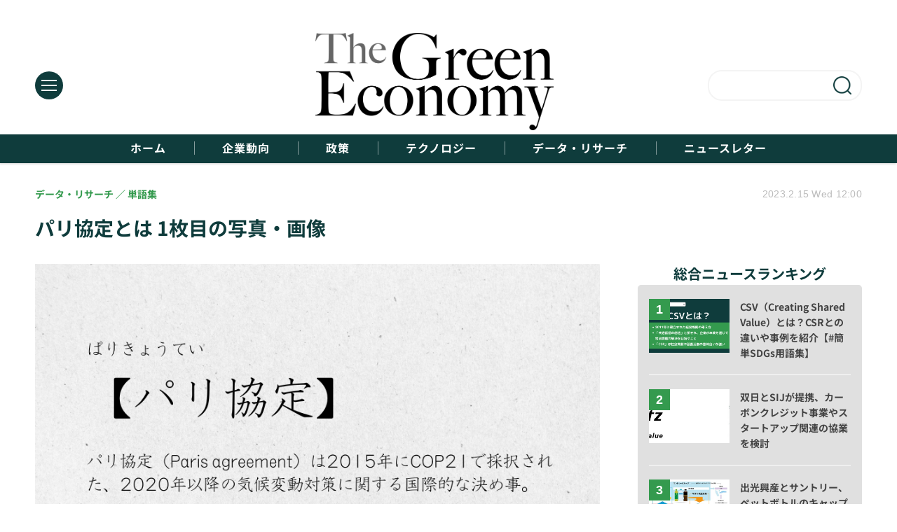

--- FILE ---
content_type: text/html; charset=utf-8
request_url: https://green-economy.jp/article/img/2023/02/15/33/55.html
body_size: 5337
content:
<!doctype html>
<html lang="ja" prefix="og: http://ogp.me/ns#">
<head>
<meta charset="UTF-8">
<meta name="viewport" content="width=device-width, initial-scale=1.0, minimum-scale=1.0, maximum-scale=2.0, user-scalable=yes">
<meta property="fb:app_id" content="">
<link rel="stylesheet" href="/base/css/a.css?__=2024022202">
<script type="text/javascript">
(function(w,k,v,k2,v2) {
  w[k]=v; w[k2]=v2;
  var val={}; val[k]=v; val[k2]=v2;
  (w.dataLayer=w.dataLayer||[]).push(val);
})(window, 'tpl_name', 'pages/image', 'tpl_page', 'image');
</script>
<script src="/base/scripts/jquery-3.6.0.min.js"></script>
<script type="text/javascript" async src="/base/scripts/a.min.js?__=2024022202"></script>


    <title>パリ協定とは 1枚目の写真・画像 | The Green Economy</title>
  <meta name="keywords" content="パリ協定とは,画像,写真,ニュース,The Green Economy">
  <meta name="description" content="パリ協定とは、2020年以降の気候変動対策に関する国際的な決め事です。  パリ協定とは 1枚目の写真・画像">
  <meta name="thumbnail" content="https://green-economy.jp/imgs/ogp_f/55.png">

    
        <meta name="twitter:title" content="パリ協定とは 1枚目の写真・画像 | The Green Economy">
    <meta name="twitter:card" content="photo">
    <meta name="twitter:site" content="@TheGreenEcon">
    <meta name="twitter:url" content="https://green-economy.jp/article/img/2023/02/15/33/55.html">
    <meta name="twitter:image" content="https://green-economy.jp/imgs/p/Nxfg591kUYTiKTSP6YQsebfQY96p3dzb2tnY/55.png">
  
    <meta property="og:title" content="パリ協定とは 1枚目の写真・画像 | The Green Economy">
  <meta property="og:description" content="パリ協定とは、2020年以降の気候変動対策に関する国際的な決め事です。  パリ協定とは 1枚目の写真・画像">


<meta property="og:type" content="article">
<meta property="og:site_name" content="The Green Economy">
<meta property="og:url" content="https://green-economy.jp/article/img/2023/02/15/33/55.html">
<meta property="og:image" content="https://green-economy.jp/imgs/ogp_f/55.png">

<link rel="apple-touch-icon" sizes="76x76" href="/base/images/touch-icon-76.png?__=2024022202">
<link rel="apple-touch-icon" sizes="120x120" href="/base/images/touch-icon-120.png?__=2024022202">
<link rel="apple-touch-icon" sizes="152x152" href="/base/images/touch-icon-152.png?__=2024022202">
<link rel="apple-touch-icon" sizes="180x180" href="/base/images/touch-icon-180.png?__=2024022202">

<meta name='robots' content='max-image-preview:large' />
<meta name="cXenseParse:iid-articleid" content="33">
<meta name="cXenseParse:iid-article-title" content="パリ協定とは">
<meta name="cXenseParse:iid-page-type" content="画像ページ">
<meta name="cXenseParse:iid-page-name" content="image">
<meta name="cXenseParse:iid-category" content="データ・リサーチ">
<meta name="cXenseParse:iid-subcategory" content="単語集">
<meta name="cXenseParse:iid-hidden-adsense" content="false">
<meta name="cXenseParse:iid-hidden-other-ad" content="false">
<meta name="cXenseParse:iid-article-type" content="通常記事">
<meta name="cXenseParse:iid-provider-name" content="The Green Economy">
<meta name="cXenseParse:author" content="The Green Economy編集部">
<meta name="cXenseParse:recs:publishtime" content="2023-02-15T12:00:04+0900">
<meta name="cxenseparse:iid-publish-yyyy" content="2023">
<meta name="cxenseparse:iid-publish-yyyymm" content="202302">
<meta name="cxenseparse:iid-publish-yyyymmdddd" content="20230215">

<link rel="canonical" href="https://green-economy.jp/article/img/2023/02/15/33/55.html">
<link rel="alternate" media="only screen and (max-width: 640px)" href="https://green-economy.jp/article/img/2023/02/15/33/55.html">
<link rel="alternate" type="application/rss+xml" title="RSS" href="https://green-economy.jp/rss20/index.rdf">

</head>

<body class="thm-page-arti-image page-cate--knowledge page-cate--knowledge-vocabulary page-subcate--vocabulary" data-nav="knowledge">
<script>var dataLayer = dataLayer || [];dataLayer.push({'customCategory': 'knowledge','customSubCategory': 'vocabulary','customProvider': 'The Green Economy','customAuthorId': '1','customAuthorName': 'The Green Economy編集部','customPrimaryGigaId': '','customPrimaryGigaName': ''});</script><noscript><iframe src="//www.googletagmanager.com/ns.html?id=GTM-T555C47" height="0" width="0" style="display:none;visibility:hidden"></iframe></noscript>
<script>
(function(w,d,s,l,i){w[l]=w[l]||[];w[l].push({'gtm.start':
new Date().getTime(),event:'gtm.js'});var f=d.getElementsByTagName(s)[0],
j=d.createElement(s),dl=l!='dataLayer'?'&l='+l:'';j.async=true;j.src=
'//www.googletagmanager.com/gtm.js?id='+i+dl;f.parentNode.insertBefore(j,f);
})(window,document,'script','dataLayer','GTM-T555C47');
</script>

<header class="thm-header">
  <div class="header-wrapper cf">
<div class="header-logo">
  <a class="link" href="https://green-economy.jp/" data-sub-title=""><img class="logo" src="/base/images/header-logo.2024022202.png" alt="The Green Economy"></a>
</div><div class="header-area"><label for="ac-cap" class="search-area"></label><div id="search" class="box-search"><input id="ac-cap" type="checkbox"><div class="ac-cont"><form action="/pages/search.html" method="get"><input type="text" name="q" placeholder=""><button type="submit"><label for="ac-cap" class="search-btn"></label></button></form></div></div></div><div class="header-menu-area"><input id="hanburger" type="checkbox"><label for="hanburger" class="menu_button"><div class="hamburger-inner"><span class="bar top"></span><span class="bar middle"></span><span class="bar bottom"></span></div></label><div class="global_menu"><nav class="footer-sitemap"><ul class="sitemap-list cf"><li class="item item--contents"><a href="/category/business/" class="link">企業動向</a><ul class="sitemap-sub-list"><li class="sub-item"><a class="link" href="/category/business/business/latest/">ビジネス</a></li><li class="sub-item"><a class="link" href="/category/business/investment/latest/">投資</a></li><li class="sub-item"><a class="link" href="/category/business/governance/latest/">ガバナンス</a></li><li class="sub-item"><a class="link" href="/category/business/supply-chain/latest/">サプライチェーン</a></li><li class="sub-item"><a class="link" href="/category/business/industry/latest/">業界動向</a></li></ul><!-- /.sitemap-sub-list --></li><li class="item item--contents"><a href="/category/politics/" class="link">政策</a><ul class="sitemap-sub-list"><li class="sub-item"><a class="link" href="/category/politics/policy/latest/">政策</a></li><li class="sub-item"><a class="link" href="/category/politics/politics/latest/">政治</a></li><li class="sub-item"><a class="link" href="/category/politics/trend/latest/">世界トレンド</a></li></ul><!-- /.sitemap-sub-list --></li><li class="item item--contents"><a href="/category/technology/" class="link">テクノロジー</a><ul class="sitemap-sub-list"><li class="sub-item"><a class="link" href="/category/technology/energy/latest/">エネルギー</a></li><li class="sub-item"><a class="link" href="/category/technology/machine/latest/">機械</a></li><li class="sub-item"><a class="link" href="/category/technology/it/latest/">IT</a></li></ul><!-- /.sitemap-sub-list --></li><li class="item item--contents"><a href="/category/knowledge/" class="link">データ・リサーチ</a><ul class="sitemap-sub-list"><li class="sub-item"><a class="link" href="/category/knowledge/research/latest/">リサーチ</a></li><li class="sub-item"><a class="link" href="/category/knowledge/ranking/latest/">データ</a></li><li class="sub-item"><a class="link" href="/category/knowledge/vocabulary/latest/">単語集</a></li></ul><!-- /.sitemap-sub-list --></li><li class="item item--contents"><a href="/category/newsletter/" class="link">ニュースレター</a><ul class="sitemap-sub-list"></ul><!-- /.sitemap-sub-list --></li></ul><!-- /.sitemap-list --></nav></div></div><div class="scroll-wrap"><nav class="section-links"><a href="/" class="section-link">ホーム</a><a href="/category/business/" class="section-link">企業動向</a><a href="/category/politics/" class="section-link">政策</a><a href="/category/technology/" class="section-link">テクノロジー</a><a href="/category/knowledge/" class="section-link">データ・リサーチ</a><a href="/category/newsletter/" class="section-link">ニュースレター</a></nav></div>
  </div>
<script>
console.log('off');
console.log('off');
</script>

<header class="arti-header">
  <a href="/article/2023/02/15/33.html?from=image-page-title" class="link-image-page-title">    <h1 class="head">パリ協定とは 1枚目の写真・画像</h1>
  </a>  <div class="group">
    <span class="category-group-name">データ・リサーチ</span>
      <span class="category-name">単語集</span>
    </div>
  <div class="date">
    <time class="pubdate" itemprop="datePublished" datetime="2023-02-15T12:00:04+09:00">2023.2.15 Wed 12:00</time>
  </div>
</header>



<!-- global_nav -->
</header>

<div class="thm-body cf">
  <div class="breadcrumb">
<span id="breadcrumbTop"><a class="link" href="https://green-economy.jp/"><span class="item icon icon-bc--home">ホーム</span></a></span>
<i class="separator icon icon-bc--arrow"> › </i>
<span id="BreadcrumbSecond">
  <a class="link" href="/category/knowledge/">
    <span class="item icon icon-bc--knowledge">データ・リサーチ</span>
  </a>
</span>
<i class="separator icon icon-bc--arrow"> › </i>
<span id="BreadcrumbThird">
  <a class="link" href="/category/knowledge/vocabulary/latest/">
    <span class="item icon icon-bc--vocabulary">単語集</span>
  </a>
</span>
<i class="separator icon icon-bc--arrow"> › </i>

    <span id="breadcrumbLast"><a class="link" href="/article/2023/02/15/33.html"><span class="item icon icon-bc--article">記事</span></a></span>
    <i class="separator icon icon-bc--arrow"> › </i>

    <span class="item">写真・画像</span>
  </div>
  <main class="thm-main">
<div class="arti-content arti-content--image">
  <div class="figure-area figure-area--zoom">
    <figure class="figure">
  
  <a class="link" href="/article/img/2023/02/15/33/51.html"><img class="image" src="/imgs/p/JHgM8R5q8YIGWmjaXd3ff0XSVN063dzb2tnY/55.png" alt="パリ協定とは" width="900" height="600"></a>
      <figcaption class="figcaption">
        <span class="caption">パリ協定とは</span>
      </figcaption>
    </figure>
  </div>
  <div class="figure-pagination">
    <ul class="paging-list">
      <li class="item paging-next"><a class="link icon icon--paging-next" href="/article/img/2023/02/15/33/51.html">次の画像</a></li>
      <li class="item paging-back">
        <a class="link icon icon--paging-back" href="/article/2023/02/15/33.html">この記事へ戻る
          <span class="count">1/3</span>
        </a>
      </li>
    </ul>
  </div>
</div>
<ul class="thumb-list cf">

  <li class="item">
    <a class="link" href="/article/img/2023/02/15/33/55.html">
      <img class="image" src="/imgs/p/qPwjjdQJiQfwa_qEbiqJtbfRqN_m3dzb2tnY/55.png" alt="パリ協定とは" width="120" height="120">
    </a>
  </li>

  <li class="item">
    <a class="link" href="/article/img/2023/02/15/33/51.html">
      <img class="image" src="/imgs/p/qPwjjdQJiQfwa_qEbiqJtbfRqN_m3dzb2tnY/51.png" alt="パリ協定とは" width="120" height="120">
    </a>
  </li>

  <li class="item">
    <a class="link" href="/article/img/2023/02/15/33/54.html">
      <img class="image" src="/imgs/p/qPwjjdQJiQfwa_qEbiqJtbfRqN_m3dzb2tnY/54.png" alt="パリ協定とは" width="120" height="120">
    </a>
  </li>
</ul>




  </main>
  <aside class="thm-aside">
<section class="sidebox sidebox-ranking most">
  <h2 class="caption"><span class="inner">総合ニュースランキング</span></h2>
  <ol class="ranking-list">

<li class="item  ">
  <a class="link" href="/article/2023/05/25/148.html"><article class="side-content">
    <img class="figure" src="/imgs/p/UV3JBd65CTutzdRSlorHT9PQQN7V3dzb2tnY/308.png" alt="CSV（Creating Shared Value）とは？CSRとの違いや事例を紹介【#簡単SDGs用語集】 画像" width="400" height="267">
    <span class="figcaption">CSV（Creating Shared Value）とは？CSRとの違いや事例を紹介【#簡単SDGs用語集】</span>
  </article></a>
</li>

<li class="item  ">
  <a class="link" href="/article/2024/06/05/703.html"><article class="side-content">
    <img class="figure" src="/imgs/p/UV3JBd65CTutzdRSlorHT9PQQN7V3dzb2tnY/3487.jpg" alt="双日とSIJが提携、カーボンクレジット事業やスタートアップ関連の協業を検討 画像" width="400" height="267">
    <span class="figcaption">双日とSIJが提携、カーボンクレジット事業やスタートアップ関連の協業を検討</span>
  </article></a>
</li>

<li class="item  ">
  <a class="link" href="/article/2024/10/25/810.html"><article class="side-content">
    <img class="figure" src="/imgs/p/UV3JBd65CTutzdRSlorHT9PQQN7V3dzb2tnY/4275.jpg" alt="出光興産とサントリー、ペットボトルのキャップからケミカルリサイクル油を生産　ラベルの再資源化も検討 画像" width="400" height="267">
    <span class="figcaption">出光興産とサントリー、ペットボトルのキャップからケミカルリサイクル油を生産　ラベルの再資源化も検討</span>
  </article></a>
</li>

<li class="item  ">
  <a class="link" href="/article/2023/08/30/399.html"><article class="side-content">
    <img class="figure" src="/imgs/p/UV3JBd65CTutzdRSlorHT9PQQN7V3dzb2tnY/2131.jpg" alt="茨城県水戸市、EV充電インフラ「Terra Charge」を導入 画像" width="400" height="267">
    <span class="figcaption">茨城県水戸市、EV充電インフラ「Terra Charge」を導入</span>
  </article></a>
</li>

<li class="item  ">
  <a class="link" href="/article/2024/12/20/869.html"><article class="side-content">
    <img class="figure" src="/imgs/p/UV3JBd65CTutzdRSlorHT9PQQN7V3dzb2tnY/4661.jpg" alt="JR西日本と北陸電力、北陸新幹線に新たな水力発電所由来の電力供給へ　オフサイトPPA締結 画像" width="400" height="267">
    <span class="figcaption">JR西日本と北陸電力、北陸新幹線に新たな水力発電所由来の電力供給へ　オフサイトPPA締結</span>
  </article></a>
</li>
  </ol>
  <a class="more" href="/article/ranking/"><span class="circle-arrow">アクセスランキングをもっと見る</span></a>
</section>

<section class="sidebox sidebox-pickup pickup">
  <h2 class="caption"><span class="inner">編集部ピックアップ</span></h2>
  <ul class="pickup-list">

    <li class="item  item--is-link  item--highlight">
      <a class="link" href="/category/newsletter/"  ><article class="side-content">

        <img class="figure" src="/imgs/p/VLH84Z65REvbrBqBredSrNPTiN5O3dzb2tnY/337.png" alt=" 画像" width="600" height="400">
        <div class="figcaption">
          <h3 class="title">ニュースレター配信中！無料会員登録をしていただくと、定期的に配信されるニュースレターを受け取ることができます。</h3>
        </div>
      </article></a>
    </li>
          </ul>
</section>


  </aside>
</div>
<div class="thm-footer">
<div class="footer-nav"><section class="footer-nav-wrapper inner"><h2 class="footer-logo"><a class="link" href="/"><img class="logo" src="/base/images/header-logo.png" alt=""></a></h2><div class="footer-control control-list"><ul class="item--social"><li class="item"><mms-auth custom_block="true"><button id="mms-sign-in">ログイン</button></mms-auth></li><li class="item"><button mms-product-id="924" class="mms-btn">ユーザー登録</button></li></ul></div><!-- ========== footer site map components ========== --><nav class="footer-sitemap"><ul class="sitemap-list cf"><li class="item item--contents item--home"><a href="/" class="link">ホーム</a></li><li class="item item--contents"><a href="/category/business/" class="link">企業動向</a><ul class="sitemap-sub-list"><li class="sub-item"><a class="link" href="/category/business/business/latest/">ビジネス</a></li><li class="sub-item"><a class="link" href="/category/business/investment/latest/">投資</a></li><li class="sub-item"><a class="link" href="/category/business/governance/latest/">ガバナンス</a></li><li class="sub-item"><a class="link" href="/category/business/supply-chain/latest/">サプライチェーン</a></li><li class="sub-item"><a class="link" href="/category/business/industry/latest/">業界動向</a></li></ul><!-- /.sitemap-sub-list --></li><li class="item item--contents"><a href="/category/politics/" class="link">政策</a><ul class="sitemap-sub-list"><li class="sub-item"><a class="link" href="/category/politics/policy/latest/">政策</a></li><li class="sub-item"><a class="link" href="/category/politics/politics/latest/">政治</a></li><li class="sub-item"><a class="link" href="/category/politics/trend/latest/">世界トレンド</a></li></ul><!-- /.sitemap-sub-list --></li><li class="item item--contents"><a href="/category/technology/" class="link">テクノロジー</a><ul class="sitemap-sub-list"><li class="sub-item"><a class="link" href="/category/technology/energy/latest/">エネルギー</a></li><li class="sub-item"><a class="link" href="/category/technology/machine/latest/">機械</a></li><li class="sub-item"><a class="link" href="/category/technology/it/latest/">IT</a></li></ul><!-- /.sitemap-sub-list --></li><li class="item item--contents"><a href="/category/knowledge/" class="link">データ・リサーチ</a><ul class="sitemap-sub-list"><li class="sub-item"><a class="link" href="/category/knowledge/research/latest/">リサーチ</a></li><li class="sub-item"><a class="link" href="/category/knowledge/ranking/latest/">データ</a></li><li class="sub-item"><a class="link" href="/category/knowledge/vocabulary/latest/">単語集</a></li></ul><!-- /.sitemap-sub-list --></li><li class="item item--contents"><a href="/category/newsletter/" class="link">ニュースレター</a><ul class="sitemap-sub-list"></ul><!-- /.sitemap-sub-list --></li></ul><!-- /.sitemap-list --></nav><!-- /.footer-nav-wrapper --></section></div><footer class="footer-common-link"><nav class="common-link-nav inner"><ul class="common-link-list cf"><li class="item"><a class="link" href="/author/">著者一覧</a></li><li class="item"><a class="link" href="https://www.iid.co.jp/contact/media_contact.html?recipient=greeneconomy" target="_blank">編集部へメッセージ</a></li><li class="item"><a class="link" href="https://www.iid.co.jp/contact/media_contact.html?recipient=greeneconomy" target="_blank">広告掲載のお問い合わせ</a></li><li class="item"><a class="link" href="/pages/info/terms.html">利用規約</a></li><li class="item"><a class="link" href="/pages/info/privacy-policy.html">個人情報の取扱について</a></li><li class="item"><a class="link" href="https://www.iid.co.jp/company/pp.html" target="_blank">個人情報保護方針</a></li><li class="item"><a class="link" href="https://www.iid.co.jp/company/" target="_blank">会社概要</a></li><li class="item"><a class="link" href="https://www.iid.co.jp/news" target="_blank">イードからのリリース情報</a></li><li class="item item--copyright item--affiliate">紹介した商品/サービスを購入、契約した場合に、売上の一部が弊社サイトに還元されることがあります。</li><li class="item item--copyright">当サイトに掲載の記事・見出し・写真・画像の無断転載を禁じます。Copyright &copy; 2026 IID, Inc.</li></ul></nav></footer>
</div>

<script src="https://cdn.rocket-push.com/main.js" charset="utf-8" data-pushman-token="58532891f5f2dc7dd92d355330731c792c4c4e9ef7d4486332a867398f62418d"></script>

<script>(function(w,d,s,l,i){w[l]=w[l]||[];w[l].push({'gtm.start':
new Date().getTime(),event:'gtm.js'});var f=d.getElementsByTagName(s)[0],
j=d.createElement(s),dl=l!='dataLayer'?'&l='+l:'';j.async=true;j.src=
'https://www.googletagmanager.com/gtm.js?id='+i+dl;f.parentNode.insertBefore(j,f);
})(window,document,'script','dataLayer','GTM-TR3T7NKF');</script>


<script type="application/ld+json">
{
  "@context": "http://schema.org",
  "@type": "BreadcrumbList",
  "itemListElement": [
    {
      "@type": "ListItem",
      "position": 1,
      "item": {
        "@id": "/",
        "name": "TOP"
      }
    }

    ,{
      "@type": "ListItem",
      "position": 2,
      "item": {
        "@id": "https://green-economy.jp/category/knowledge/",
        "name": "データ・リサーチ"
      }
    },
    {
      "@type": "ListItem",
      "position": 3,
      "item": {
        "@id": "https://green-economy.jp/category/knowledge/vocabulary/latest/",
        "name": "単語集"
      }
    },
    {
      "@type": "ListItem",
      "position": 4,
      "item": {
        "@id": "https://green-economy.jp/article/2023/02/15/33.html",
        "name": "記事"
      }
    },
    {
      "@type": "ListItem",
      "position": 5,
      "item": {
        "@id": "https://green-economy.jp/article/img/2023/02/15/33/55.html",
        "name": "写真・画像"
      }
    }

  ]
}
</script></body></html>

--- FILE ---
content_type: text/javascript;charset=utf-8
request_url: https://id.cxense.com/public/user/id?json=%7B%22identities%22%3A%5B%7B%22type%22%3A%22ckp%22%2C%22id%22%3A%22mkvj75sxwwxwmlqq%22%7D%2C%7B%22type%22%3A%22lst%22%2C%22id%22%3A%223adycxanqjx302kmq4b1dzq4zk%22%7D%2C%7B%22type%22%3A%22cst%22%2C%22id%22%3A%223adycxanqjx302kmq4b1dzq4zk%22%7D%5D%7D&callback=cXJsonpCB1
body_size: 190
content:
/**/
cXJsonpCB1({"httpStatus":200,"response":{"userId":"cx:1ghe7brw7phru1lzaf85qdfmqf:2lak6521apige","newUser":true}})

--- FILE ---
content_type: text/javascript;charset=utf-8
request_url: https://p1cluster.cxense.com/p1.js
body_size: 101
content:
cX.library.onP1('3adycxanqjx302kmq4b1dzq4zk');
